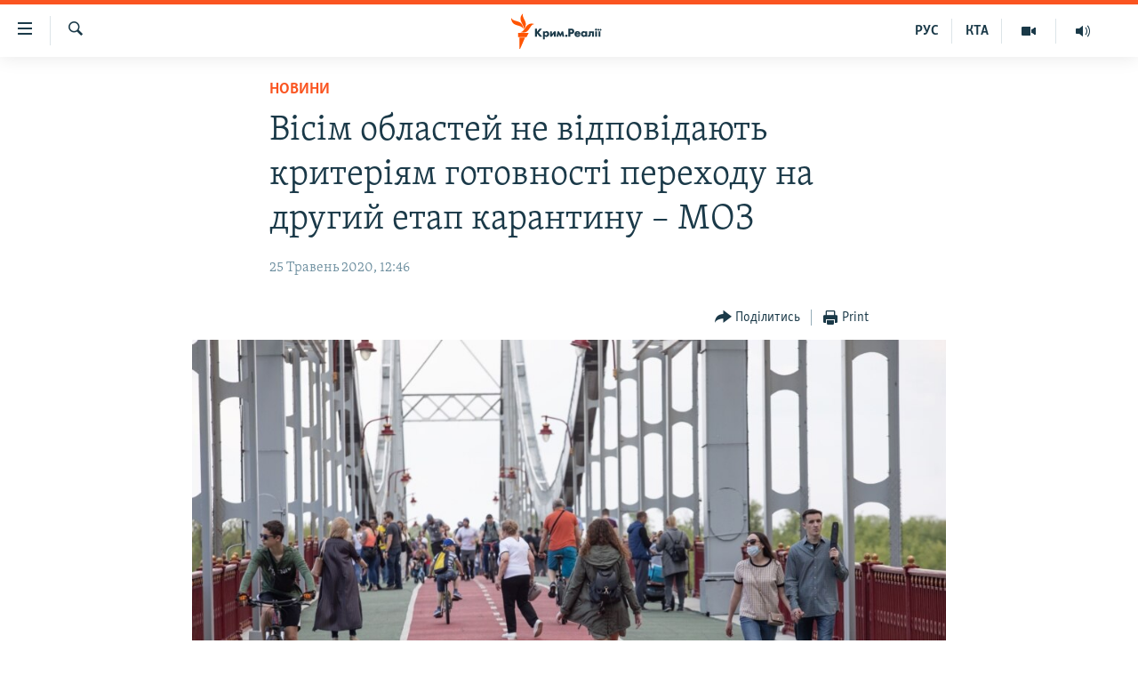

--- FILE ---
content_type: text/html; charset=utf-8
request_url: https://e.infogram.com/caeeb192-8965-40eb-91b2-a2abde2b44ae?parent_url=https%3A%2F%2Fua.krymr.com%2Fa%2Fnews-karantyn-koronavirus-ukraine%2F30632879.html&src=embed
body_size: 15196
content:
<!DOCTYPE HTML>
<html lang="en">
<head>
    <meta charset="utf-8">
    <meta http-equiv="X-UA-Compatible" content="IE=edge, Chrome=1"/>
    <meta http-equiv="x-dns-prefetch-control" content="on">
    <meta name="viewport" content="width=device-width, initial-scale=1" />
    <title>COVID-19 В УКРАЇНІ - Infogram</title>
    <link rel="dns-prefetch" href="https://cdn.jifo.co">
<link rel="preconnect" href="https://cdn.jifo.co" />

    <link rel="preload" href="/api/stylesheets/215" as="style">
    <link rel="preload" as="script" href="https://cdn.jifo.co/js/dist/bundle_vendor-f95bb7bd9b764217df5f-1-webpack.js" crossorigin="anonymous"/>
    <link rel="preload" as="script" href="https://cdn.jifo.co/js/dist/embed_flex_viewer-347db4e9cdf0a1ca9253-1-webpack.js" crossorigin="anonymous"/>
    <link rel="stylesheet"href="https://cdn.jifo.co/css/dist/cebefb1b2b9384b3.css">
    <link rel="icon" href="https://cdn.jifo.co/js/dist/6306bc3983ca5663eccfb7dc5c99eb14.ico" type="image/x-icon">
    <link rel="canonical" href="https://infogram.com/covid-19-v-ukrayini-1hxr4zq3lxmo4yo">
<style>.chart *{line-height:normal}.moveable{margin-bottom:30px!important}.capture-mode .moveable_w:last-child .moveable:last-child,.download-mode .moveable_w:last-child .moveable:last-child,.embed-mode .moveable_w:last-child .moveable:last-child,.web-mode .moveable_w:last-child .moveable:last-child{margin-bottom:0!important}.ig-separator{margin-bottom:0!important;margin-top:-30px;padding-bottom:30px;padding-top:30px}.video{padding-bottom:75%;height:0}.video iframe{border:0;width:100%;height:100%;position:absolute;top:0;left:0}.ig-items{margin:30px;padding-top:0}svg .igc-pie-center-text .igc-pie-center-text-node{font-family:'PT Sans Narrow','Arial Narrow';font-size:24px;fill:#626262;font-weight:400;font-style:normal}svg .igc-wc-node{cursor:default}.igc-treemap-node-text-name{font-family:Roboto,sans-serif;font-weight:400}.igc-treemap-node-text-value{font-family:Roboto,sans-serif}svg .igc-pie-center-text .igc-pie-center-text-node{font-family:Roboto Medium,sans-serif;font-weight:400;fill:#464646;font-size:19px}.igc-sheet{margin-bottom:15px}.igc-sheets{margin-bottom:15px}.igc-sheets .igc-sheet .igc-sheet-label,.igc-sheets .igc-sheet.active .igc-sheet-label,.igc-sheets .igc-sheet:hover .igc-sheet-label{color:#464646;margin-left:5px;font:400 13px Roboto Medium,sans-serif}.igc-sheets .igc-sheet.active .igc-sheet-label,.igc-sheets .igc-sheet:hover .igc-sheet-label{color:rgba(70,70,70,.7)}.igc-sheets .igc-sheet .igc-sheet-ico,.igc-sheets .igc-sheet:hover .igc-sheet-ico{background:rgba(167,167,167,.3);border-color:#464646;transition:.2s}.igc-sheets .igc-sheet:hover .igc-sheet-ico{background:#a7a7a7}.igc-sheets .igc-sheet.active .igc-sheet-ico{background:#464646}.igc-sheets .igc-sheet.active .igc-sheet-ico::after,.igc-sheets .igc-sheet:hover .igc-sheet-ico::after{height:6px;width:6px;left:6px;top:6px;background:#fff}.igc-textual-figure{font:400 29px Roboto Medium,sans-serif}.igc-textual-fact{color:#464646;line-height:18px;font:400 15px Roboto Medium,sans-serif}.igc-textual-figure .innertext{line-height:30px}.igc-textual-fact .innertext{line-height:19px}.igc-textual-icon{padding-right:30px;padding-top:7px}.igc-table .igc-table-cell{font:400 13px Roboto Medium,sans-serif}.igc-table .igc-table-header{font:400 13px Roboto Medium,sans-serif;padding-left:9px}.ig-container{background:#fff}.headline{font-weight:400;font-size:39px;font-family:Roboto;color:#464646;text-align:left;line-height:40px;border-bottom:5px solid #e8e8e8;padding-bottom:10px}.chart-title{font:400 29px Roboto,sans-serif;color:#464646;text-align:left;line-height:35px}.bodytext{font:400 normal 15px Roboto Medium,sans-serif;text-align:left;text-align:justify;color:#464646;line-height:25px}.quote{font:400 29px Roboto,sans-serif;color:#464646;line-height:35px;text-align:left;background:url(https://cdn.jifo.co/i/templates/215/quote.svg) left top no-repeat;background-size:50px;padding-left:80px;min-height:40px}.shrink .quote{padding-top:50px;padding-left:0}.quotetitle{font:400 italic 15px Roboto Medium,sans-serif;color:#464646;margin-top:5px;line-height:25px}.tt_tooltip{color:#fff;font:400 normal 13px Roboto Medium,sans-serif}.igc-legend-entry{margin-top:15px}.igc-legend{padding-top:10px;padding-bottom:0}.footer-bottom{padding-top:15px;overflow:hidden;padding-bottom:15px}.ig-logo{margin-top:0}.ig-separator-line{background:rgba(70,70,70,.5)}.heatmap-legend{background:rgba(255,255,255,.7)}.heatmap-label,.heatmap-legend-item{color:#464646;font-size:13px;font-weight:400;font-family:Roboto,sans-serif}.igc-graph-pie-piece{stroke:rgb(255,255,255)}.tt_tooltip .tt_value{font-weight:400}.tt_tooltip .tt_body{background:#333}.tt_tooltip .tt_left{border-right:8px solid #333}.tt_tooltip .tt_right{border-left:8px solid #333}.igc-tabs .igc-tab-active{background:#fff}.igc-tabs .igc-tab .igc-tab-content,.igc-tabs .igc-tab.icon-down:after{font-family:Roboto Medium,sans-serif;color:#464646;font-weight:400}.igc-tab-switcher,.igc-tabs .igc-tab{color:#464646}.igc-tabs.igc-tabs-dropdown .igc-tab-name{font-family:Roboto,sans-serif;color:#464646}.captiontext{font-family:Roboto Medium,sans-serif;color:#464646;font-weight:400}.captiontext .innertext{line-height:1.5}.igc-table-search{color:#666;font-size:13px;font-weight:400;font-family:Roboto Medium,sans-serif}#footer{margin-left:30px;margin-right:30px}.bodytext .innertext a,.bodytext .innertext a:visited{color:#00e}</style>


    
    <script async src="https://s.infogram.com/t.js?v3" data-report-open data-infogram-track-id="1hxr4zq3lxmo4yo" data-tag="embed"
            data-track-url="https://s.infogram.com/t2"></script>
    

    <style>
        

        @keyframes infogram-loader {
            100% {
                transform: rotate(360deg);
                -webkit-transform: rotate(360deg);
                -moz-transform: rotate(360deg);
            }
        }
        #embed-loader {
            min-width: 120px;
            min-height: 120px;
        }
        #embed-loader i {
            display: block;
            width: 40px;
            height: 40px;
            margin: 40px auto;
            padding: 0;
            border: 5px solid;
            border-top-color: transparent;
            border-left-color: transparent;
            border-radius: 50%;
            color: #A6A6A6;
            animation: infogram-loader 0.9s linear infinite;
            -webkit-animation: infogram-loader 0.9s linear infinite;
            -moz-animation: infogram-loader 0.9s linear infinite;
        }
    </style>
</head>

<body data-window-graphicID="4711212a-6bfa-4f87-8c1a-346d3b9edad6" data-window-stylesheet="215"
      data-window-__viewMode="embed" data-fonts="" data-fullscreen="off" data-aside="on"
      data-user-status="anonymous" data-password-protected="false"
      data-user-id="false" >
<div id="dialog-container"></div>
<div id="tooltip-container"></div>
<div id="middle">
    <div id="embed-loader"><i></i></div>
</div>

<script>window.infographicData={"id":153115351,"type":1,"block_id":"4711212a-6bfa-4f87-8c1a-346d3b9edad6","theme_id":215,"user_id":2741986,"team_user_id":null,"path":"caeeb192-8965-40eb-91b2-a2abde2b44ae","title":"COVID-19 В УКРАЇНІ","description":"","tags":"","public":true,"publicAccess":false,"private_link_enabled":0,"thumb":"https:\u002F\u002Finfogram-thumbs-200.s3-eu-west-1.amazonaws.com\u002F4711212a-6bfa-4f87-8c1a-346d3b9edad6.jpg","previewImageUrl":"https:\u002F\u002Finfogram.io\u002Fp\u002F66a6baf972860d60e7f2de817d338c1e.png","width":550,"copyright":"","properties":{"tabs":true,"zeropaddingembed":true,"flexTemplateId":"ac3efb36-1ee5-447d-aa88-abb6c5c56d43","type":"infographic_freeLayout","footerSettings":{"customLinkOption":"text","hasCustomLink":false},"publishType":0,"transparent":false,"rtl":false,"language":"en","export_settings":{"showGrid":true,"showValues":true},"whitelabel":false,"noTracking":false,"decimal_separator":".","grouping_symbol":"none","embed_button":"enabled","title_link":"infogram","custom_logo":"infogram","custom_link_url":"","logoName":"Infogram logo","showChartsOnScroll":true},"elements":{"content":{"allowFullscreen":true,"allowToShare":true,"assets":{},"content":{"blockOrder":["ecb6c8f2-75e1-4a0f-aae4-87ebb7d0958b"],"blocks":{"ecb6c8f2-75e1-4a0f-aae4-87ebb7d0958b":{"design":{"header":{"text":""},"hideFooter":false},"entities":["6a30a9c0-c1b5-46bc-aa70-5a26402c5363","609259fd-374c-4c75-84bd-0655c4c9a557","63a9241d-19e5-4192-bcf6-7da9a5612630","5a37618a-eed6-4dcf-b524-beec418e7fea","7c843b8e-4fef-478c-92b9-0faafeac2ebe","42eb3de4-f1c2-4365-b981-312b7eae4e40","0011a27c-0cba-4952-92a0-a4cfdb38d3be","94788a9a-343e-4759-9004-52c17c05f5b1","ba9004ef-9659-4a60-b455-08393f516f78","186076cd-95af-49ce-b9b4-3e5472318e8b"]}},"entities":{"0011a27c-0cba-4952-92a0-a4cfdb38d3be":{"filters":{},"height":36,"left":187,"lockAspectRatio":false,"locked":false,"maxHeight":10000,"maxWidth":10000,"minHeight":1,"minWidth":1,"props":{"autoExpandWidth":0,"content":{"blocks":[{"data":{"ig:color":"{{foregroundColor}}","ig:fontFamily":"igbr-Skolar Sans PE Regular","ig:fontSize":"24px","ig:letterSpacing":"{{letterSpacing|0px}}","ig:lineHeight":"{{lineHeight}}"},"depth":0,"entityRanges":[],"inlineStyleRanges":[{"length":28,"offset":0,"style":"ig:lineHeight:{{lineHeight}}"},{"length":28,"offset":0,"style":"ig:color:{{foregroundColor}}"},{"length":28,"offset":0,"style":"ig:letterSpacing:{{letterSpacing|0px}}"},{"length":28,"offset":0,"style":"ig:fontSize:24px"},{"length":28,"offset":0,"style":"ig:fontFamily:igbr-Skolar Sans PE Regular"}],"key":"8ab54","text":"Дані станом на 15 лютого2022","type":"unstyled"}],"entityMap":{}},"contentHTML":"\u003Cdiv class=\"DraftEditor-root\"\u003E\u003Cdiv class=\"DraftEditor-editorContainer\"\u003E\u003Cdiv class=\"public-DraftEditor-content\" contenteditable=\"false\" spellcheck=\"false\" style=\"outline:none;user-select:text;-webkit-user-select:text;white-space:pre-wrap;word-wrap:break-word\"\u003E\u003Cdiv data-contents=\"true\"\u003E\u003Cdiv class=\"\" data-block=\"true\" data-editor=\"ig_static\" data-offset-key=\"8ab54-0-0\"\u003E\u003Cdiv data-offset-key=\"8ab54-0-0\" class=\"public-DraftStyleDefault-block public-DraftStyleDefault-ltr\"\u003E\u003Cspan data-offset-key=\"8ab54-0-0\" style=\"line-height:36px;color:#464646;letter-spacing:0px;font-size:24px;font-family:&#x27;igbr-Skolar Sans PE Regular&#x27;\"\u003E\u003Cspan data-text=\"true\"\u003EДані станом на 15 лютого2022\u003C\u002Fspan\u003E\u003C\u002Fspan\u003E\u003C\u002Fdiv\u003E\u003C\u002Fdiv\u003E\u003C\u002Fdiv\u003E\u003C\u002Fdiv\u003E\u003C\u002Fdiv\u003E\u003C\u002Fdiv\u003E","customSizing":true,"opacity":1,"overflow":true,"resetFontKerning":true,"scaleHeight":36,"scaleWidth":312.7801751762444,"scaleX":1.0101642245193032,"scaleY":1,"template":"caption","verticalAlign":"top"},"top":60,"transform":{"flipHorizontal":false,"flipVertical":false,"rotate":0},"type":"TEXT","width":320,"hidden":false},"186076cd-95af-49ce-b9b4-3e5472318e8b":{"filters":{},"height":459,"left":9,"lockAspectRatio":false,"locked":false,"maxHeight":10000,"maxWidth":10000,"minHeight":1,"minWidth":1,"props":{"chartData":{"accessibility":{"description":"","enabled":true,"label":"Chart"},"chart_type_nr":9,"colors":[],"custom":{"autoZoom":false,"clusterSize":40,"coldColor":"#F6D3D6","decimalSeparator":".","groupingSymbol":"none","heatmap":true,"hotColor":"#D12430","isCustomMap":false,"map":"infogram\u002Fukraine-official","osm":false,"path":"circlePath","pointSizemax":30,"pointSizemin":5,"showLegend":false,"showLegendValues":false,"title":"Ukraine"},"data":[[["Avtonomna Respublika Krym",null,null,"45.3254 34.3659","Avtonomna Respublika Krym"],["Cherkaska","153 885","(2 877 померло, 135 625 одужало)","49.2603 31.3658","Черкаська область"],["Chernihivska","119 253","(2 682  померло, 100 890 одужало)","51.356 31.521","Чернігівська область"],["Chernivetska","147 608","(3 240 померло, 120 733 одужало)","48.2692 25.9845","Чернівецька область"],["Dnipropetrovska","284 714","(9 289 померло, 241 314 nодужало)","47.9012 34.2656","Дніпропетровська область"],["Donetska","203 090","(5 463 померло, 173 919 одужало)","48.0452 37.666","Донецька область"],["Ivano-Frankivska","177 904","(3 407 померло, 143 187 одужало)","48.6917 24.6149","Івано-Франківська область"],["Kharkivska","293 771","(6 743  померло, 247 227 одужало)","49.4795 36.4612","Харківська область"],["Khersonska","100 167","(2 833  померло, 79 513 одужало)","46.6501 33.4362","Херсонська область"],["Khmelnytska","192 131","(3 608 померло, 157 972 одужало)","49.5019 26.9332","Хмельницька область"],["Kirovohradska","41 282","(1 703 померло, 33 413 одужало)","48.4681 32.079","Кіровоградська область"],["Kyiv","411 576","(8 770 померло, 350 397 одужало)","50.4216 30.5337","Київ"],["Kyivska","216 161","(4 912 померло, 190 429 одужало)","50.9125 29.8511","Київська область"],["Luhanska","74 678","(2 333 померло, 60 637 одужало)","48.9372 38.973","Луганська область"],["Lvivska","295 051","(6 437 померло, 226 009 одужало)","49.7135 23.9092","Львівська область"],["Mykolaivska","135 956","(3 455 померло, 117 885 одужало)","47.4112 32.6385","Миколаївська область"],["Odeska","308 595","(5 810 померло, 236 071 одужало)","47.094 30.0799","Одеська область"],["Poltavska","168 078","(4 084 померло, 146 276 одужало)","49.7329 33.7735","Полтавська область"],["Rivnenska","165 353","(2 482 померло, 142 335 одужало)","51.4497 26.5001","Рівненська область"],["Sevastopol","",null,"44.5858 33.6259","Sevastopol"],["Sumska","174 474","(3 120 померло, 143 845 одужало)","50.6706 34.6299","Сумська область"],["Ternopilska","141 911","(2 345 померло, 114 876 одужало)","49.4003 25.6476","Тернопільська область"],["Vinnytska","145 319","(3 458 померло, 119 637 одужало)","48.9057 28.6892","Вінницька область"],["Volynska","124 838","(2 342 померло, 107 704 одужало)","51.1805 24.852","Волинська область"],["Zakarpatska","109 000","(2 657 померло, 89 497 одужало)","48.4913 22.7271","Закарпатська область"],["Zaporizka","204 152","(5 738 померло, 180 807 одужало)","47.2661 35.6914","Запорізька область"],["Zhytomyrskа","183 470","(3 433  померло, 147 220 одужало)","50.6299 28.4707","Житомирська область"]]],"defaultColors":["#8ec3a7","#dc5356","#f0cb69","#5fb7e5","#ab91c5","#6d53dc","#fd6a37","#e54d24"],"defaultColorsHeatmap":["#f9f9f9","#8ec3a7"],"modifier":2,"sheetnames":["Ukraine"],"sheets_settings":[]},"opacity":1},"top":201,"transform":{"flipHorizontal":false,"flipVertical":false,"rotate":0},"type":"CHART","width":675,"hidden":false},"42eb3de4-f1c2-4365-b981-312b7eae4e40":{"filters":{},"height":63,"left":153,"lockAspectRatio":false,"locked":false,"maxHeight":10000,"maxWidth":10000,"minHeight":1,"minWidth":1,"props":{"autoExpandWidth":0,"content":{"blocks":[{"data":{"BOLD":true,"align":"{{textAlign|ALIGN_LEFT}}","ig:color":"{{foregroundColor}}","ig:fontFamily":"igbr-Skolar Sans PE Bold","ig:fontSize":"42px","ig:fontWeight":"700","ig:letterSpacing":"{{letterSpacing|0px}}","ig:lineHeight":"{{lineHeight}}"},"depth":0,"entityRanges":[],"inlineStyleRanges":[{"length":18,"offset":0,"style":"ig:lineHeight:{{lineHeight}}"},{"length":18,"offset":0,"style":"ig:color:{{foregroundColor}}"},{"length":18,"offset":0,"style":"ig:letterSpacing:{{letterSpacing|0px}}"},{"length":18,"offset":0,"style":"BOLD"},{"length":18,"offset":0,"style":"ig:fontSize:42px"},{"length":18,"offset":0,"style":"ig:fontFamily:igbr-Skolar Sans PE Bold"},{"length":18,"offset":0,"style":"ig:fontWeight:700"}],"key":"fggvb","text":"COVID-19 В УКРАЇНІ","type":"header-one"}],"entityMap":{}},"contentHTML":"\u003Cdiv class=\"DraftEditor-root\"\u003E\u003Cdiv class=\"DraftEditor-editorContainer\"\u003E\u003Cdiv class=\"public-DraftEditor-content\" contenteditable=\"false\" spellcheck=\"false\" style=\"outline:none;user-select:text;-webkit-user-select:text;white-space:pre-wrap;word-wrap:break-word\"\u003E\u003Cdiv data-contents=\"true\"\u003E\u003Ch1 class=\"__ig-alignLeft\" data-block=\"true\" data-editor=\"ig_static\" data-offset-key=\"fggvb-0-0\"\u003E\u003Cdiv data-offset-key=\"fggvb-0-0\" class=\"public-DraftStyleDefault-block public-DraftStyleDefault-ltr\"\u003E\u003Cspan data-offset-key=\"fggvb-0-0\" style=\"font-weight:700;line-height:63px;color:#464646;letter-spacing:0px;font-size:42px;font-family:&#x27;igbr-Skolar Sans PE Bold&#x27;\"\u003E\u003Cspan data-text=\"true\"\u003ECOVID-19 В УКРАЇНІ\u003C\u002Fspan\u003E\u003C\u002Fspan\u003E\u003C\u002Fdiv\u003E\u003C\u002Fh1\u003E\u003C\u002Fdiv\u003E\u003C\u002Fdiv\u003E\u003C\u002Fdiv\u003E\u003C\u002Fdiv\u003E","customSizing":true,"opacity":1,"overflow":true,"resetFontKerning":true,"scaleHeight":63,"scaleWidth":390,"scaleX":1,"scaleY":1,"template":"h1","verticalAlign":"top"},"top":8,"transform":{"flipHorizontal":false,"flipVertical":false,"rotate":0},"type":"TEXT","width":394,"hidden":false},"5a37618a-eed6-4dcf-b524-beec418e7fea":{"filters":{},"groupKey":"","height":76,"left":252,"lockAspectRatio":false,"locked":false,"maxHeight":10000,"maxWidth":10000,"minHeight":1,"minWidth":1,"props":{"autoExpandWidth":0,"content":{"blocks":[{"data":{"align":"ALIGN_CENTER","ig:color":"{{colors.#4C4C4C}}","ig:fontFamily":"igbr-Skolar Sans PE Bold","ig:fontSize":"20px","ig:fontWeight":"700","ig:letterSpacing":"{{letterSpacing|0px}}","ig:lineHeight":"1.2833333333333332"},"depth":0,"entityRanges":[],"inlineStyleRanges":[{"length":7,"offset":0,"style":"ig:lineHeight:1.2833333333333332"},{"length":7,"offset":0,"style":"ig:color:{{colors.#4C4C4C}}"},{"length":7,"offset":0,"style":"ig:fontSize:20px"},{"length":7,"offset":0,"style":"ig:fontFamily:igbr-Skolar Sans PE Bold"},{"length":7,"offset":0,"style":"ig:fontWeight:700"}],"key":"4cp48","text":"Померло","type":"unstyled"},{"data":{"BOLD":true,"align":"ALIGN_CENTER","ig:color":"{{colors.#4C4C4C}}","ig:fontFamily":"igbr-. ","ig:fontSize":"40px","ig:letterSpacing":"{{letterSpacing|0px}}","ig:lineHeight":"1.2833333333333332"},"depth":0,"entityRanges":[],"inlineStyleRanges":[{"length":7,"offset":0,"style":"ig:lineHeight:1.2833333333333332"},{"length":7,"offset":0,"style":"ig:fontSize:40px"},{"length":7,"offset":0,"style":"BOLD"},{"length":7,"offset":0,"style":"ig:color:{{colors.#4C4C4C}}"},{"length":7,"offset":0,"style":"ig:fontFamily:igbr-. "}],"key":"1g7un","text":"103 255","type":"unstyled"}],"entityMap":{}},"contentHTML":"\u003Cdiv class=\"DraftEditor-root\"\u003E\u003Cdiv class=\"DraftEditor-editorContainer\"\u003E\u003Cdiv class=\"public-DraftEditor-content\" contenteditable=\"false\" spellcheck=\"false\" style=\"outline:none;user-select:text;-webkit-user-select:text;white-space:pre-wrap;word-wrap:break-word\"\u003E\u003Cdiv data-contents=\"true\"\u003E\u003Cdiv class=\"__ig-alignCenter\" data-block=\"true\" data-editor=\"ig_static\" data-offset-key=\"4cp48-0-0\"\u003E\u003Cdiv data-offset-key=\"4cp48-0-0\" class=\"public-DraftStyleDefault-block public-DraftStyleDefault-ltr\"\u003E\u003Cspan data-offset-key=\"4cp48-0-0\" style=\"line-height:25px;color:#4C4C4C;font-size:20px;font-family:&#x27;igbr-Skolar Sans PE Bold&#x27;;font-weight:700\"\u003E\u003Cspan data-text=\"true\"\u003EПомерло\u003C\u002Fspan\u003E\u003C\u002Fspan\u003E\u003C\u002Fdiv\u003E\u003C\u002Fdiv\u003E\u003Cdiv class=\"__ig-alignCenter\" data-block=\"true\" data-editor=\"ig_static\" data-offset-key=\"1g7un-0-0\"\u003E\u003Cdiv data-offset-key=\"1g7un-0-0\" class=\"public-DraftStyleDefault-block public-DraftStyleDefault-ltr\"\u003E\u003Cspan data-offset-key=\"1g7un-0-0\" style=\"font-weight:bold;line-height:51px;font-size:40px;color:#4C4C4C;font-family:&#x27;igbr-. &#x27;\"\u003E\u003Cspan data-text=\"true\"\u003E103 255\u003C\u002Fspan\u003E\u003C\u002Fspan\u003E\u003C\u002Fdiv\u003E\u003C\u002Fdiv\u003E\u003C\u002Fdiv\u003E\u003C\u002Fdiv\u003E\u003C\u002Fdiv\u003E\u003C\u002Fdiv\u003E","customSizing":true,"opacity":1,"overflow":true,"resetFontKerning":true,"scaleHeight":76,"scaleWidth":192.5500030517578,"scaleX":1.0073529411764706,"scaleY":1,"template":"body","verticalAlign":"top"},"top":111,"transform":{"flipHorizontal":false,"flipVertical":false,"rotate":0},"type":"TEXT","width":197.9952236624325,"hidden":false},"609259fd-374c-4c75-84bd-0655c4c9a557":{"filters":{},"groupKey":"","height":50,"left":9,"lockAspectRatio":false,"locked":false,"maxHeight":10000,"maxWidth":10000,"minHeight":50,"minWidth":50,"props":{"chartData":{"accessibility":{"description":"","enabled":true,"label":"Chart"},"chart_type_nr":19,"colors":["#8ec3a7","#333","#333","#eee","#fff","{{colors.#E5E5E5}}","{{colors.#E5E5E5}}","#333","#eee"],"custom":{"A1cell":true,"decimalSeparator":".","defaultPath":"circlePath","dynamicWidth":true,"firstRowTextAlign":"center","groupingSymbol":"none","labels":{"graph":{"item":{"value":{"color":"","font-size":"14px","font-style":"","font-weight":""}}},"sheetSwitch":{"tab":{"font-size":"14px","font-style":"","font-weight":""}}},"searchFirstRow":true,"sort":false,"styleName":false,"textAlign":"center","textColor":"{{colors.#E5E5E5}}","verticalHeader":false,"hasAlternateColors":true},"data":[[["Виявлено","Загинуло","Одужало"]]],"defaultColors":["#333","#eee","#333","#eee","#333","#fff","#333","#eee","#8ec3a7"],"defaultColorsHeatmap":[],"modifier":0,"sheetnames":["Sheet 1"],"sheets_settings":[]},"opacity":1},"top":109,"transform":{"flipHorizontal":false,"flipVertical":false,"rotate":0},"type":"CHART","width":683,"hidden":false},"63a9241d-19e5-4192-bcf6-7da9a5612630":{"filters":{},"groupKey":"","height":108.12,"left":25,"lockAspectRatio":false,"locked":false,"maxHeight":10000,"maxWidth":10000,"minHeight":1,"minWidth":1,"props":{"autoExpandWidth":0,"content":{"blocks":[{"data":{"align":"ALIGN_CENTER","ig:color":"{{colors.#4C4C4C}}","ig:fontFamily":"igbr-Skolar Sans PE Bold","ig:fontSize":"19.607843137254903px","ig:fontWeight":"700","ig:letterSpacing":"{{letterSpacing|0px}}","ig:lineHeight":"1.2833333333333332"},"depth":0,"entityRanges":[],"inlineStyleRanges":[{"length":8,"offset":0,"style":"ig:lineHeight:1.2833333333333332"},{"length":8,"offset":0,"style":"ig:color:{{colors.#4C4C4C}}"},{"length":8,"offset":0,"style":"ig:fontSize:19.607843137254903px"},{"length":8,"offset":0,"style":"ig:fontWeight:700"},{"length":8,"offset":0,"style":"ig:fontFamily:igbr-Skolar Sans PE Bold"}],"key":"4cp48","text":"Виявлено","type":"unstyled"},{"data":{"BOLD":true,"align":"ALIGN_CENTER","ig:color":"{{foregroundColor}}","ig:fontFamily":"igbr-. ","ig:fontSize":"40px","ig:letterSpacing":"{{letterSpacing|0px}}","ig:lineHeight":"1.2833333333333332"},"depth":0,"entityRanges":[],"inlineStyleRanges":[{"length":9,"offset":0,"style":"ig:color:{{foregroundColor}}"},{"length":9,"offset":0,"style":"ig:letterSpacing:{{letterSpacing|0px}}"},{"length":9,"offset":0,"style":"ig:lineHeight:1.2833333333333332"},{"length":9,"offset":0,"style":"BOLD"},{"length":9,"offset":0,"style":"ig:fontSize:40px"},{"length":9,"offset":0,"style":"ig:fontFamily:igbr-. "}],"key":"5f3mf","text":"4 572 417","type":"unstyled"},{"data":{"BOLD":true,"align":"ALIGN_CENTER","ig:color":"{{foregroundColor}}","ig:fontFamily":"igbr-. ","ig:fontSize":"23.690371671056482px","ig:fontWeight":"undefined","ig:letterSpacing":"{{letterSpacing|0px}}","ig:lineHeight":"1.2833333333333332"},"depth":0,"entityRanges":[],"inlineStyleRanges":[{"length":7,"offset":0,"style":"ig:color:{{foregroundColor}}"},{"length":7,"offset":0,"style":"ig:letterSpacing:{{letterSpacing|0px}}"},{"length":7,"offset":0,"style":"ig:lineHeight:1.2833333333333332"},{"length":7,"offset":0,"style":"ig:fontSize:23.690371671056482px"},{"length":7,"offset":0,"style":"ig:fontWeight:undefined"},{"length":7,"offset":0,"style":"ig:fontFamily:igbr-. "}],"key":"fdf7p","text":"+29 724","type":"unstyled"}],"entityMap":{}},"contentHTML":"\u003Cdiv class=\"DraftEditor-root\"\u003E\u003Cdiv class=\"DraftEditor-editorContainer\"\u003E\u003Cdiv class=\"public-DraftEditor-content\" contenteditable=\"false\" spellcheck=\"false\" style=\"outline:none;user-select:text;-webkit-user-select:text;white-space:pre-wrap;word-wrap:break-word\"\u003E\u003Cdiv data-contents=\"true\"\u003E\u003Cdiv class=\"__ig-alignCenter\" data-block=\"true\" data-editor=\"ig_static\" data-offset-key=\"4cp48-0-0\"\u003E\u003Cdiv data-offset-key=\"4cp48-0-0\" class=\"public-DraftStyleDefault-block public-DraftStyleDefault-ltr\"\u003E\u003Cspan data-offset-key=\"4cp48-0-0\" style=\"line-height:25px;color:#4C4C4C;font-size:19.607843137254903px;font-weight:700;font-family:&#x27;igbr-Skolar Sans PE Bold&#x27;\"\u003E\u003Cspan data-text=\"true\"\u003EВиявлено\u003C\u002Fspan\u003E\u003C\u002Fspan\u003E\u003C\u002Fdiv\u003E\u003C\u002Fdiv\u003E\u003Cdiv class=\"__ig-alignCenter\" data-block=\"true\" data-editor=\"ig_static\" data-offset-key=\"5f3mf-0-0\"\u003E\u003Cdiv data-offset-key=\"5f3mf-0-0\" class=\"public-DraftStyleDefault-block public-DraftStyleDefault-ltr\"\u003E\u003Cspan data-offset-key=\"5f3mf-0-0\" style=\"font-weight:bold;color:#464646;letter-spacing:0px;line-height:51px;font-size:40px;font-family:&#x27;igbr-. &#x27;\"\u003E\u003Cspan data-text=\"true\"\u003E4 572 417\u003C\u002Fspan\u003E\u003C\u002Fspan\u003E\u003C\u002Fdiv\u003E\u003C\u002Fdiv\u003E\u003Cdiv class=\"__ig-alignCenter\" data-block=\"true\" data-editor=\"ig_static\" data-offset-key=\"fdf7p-0-0\"\u003E\u003Cdiv data-offset-key=\"fdf7p-0-0\" class=\"public-DraftStyleDefault-block public-DraftStyleDefault-ltr\"\u003E\u003Cspan data-offset-key=\"fdf7p-0-0\" style=\"color:#464646;letter-spacing:0px;line-height:30px;font-size:23.690371671056482px;font-family:&#x27;igbr-. &#x27;\"\u003E\u003Cspan data-text=\"true\"\u003E+29 724\u003C\u002Fspan\u003E\u003C\u002Fspan\u003E\u003C\u002Fdiv\u003E\u003C\u002Fdiv\u003E\u003C\u002Fdiv\u003E\u003C\u002Fdiv\u003E\u003C\u002Fdiv\u003E\u003C\u002Fdiv\u003E","customSizing":true,"opacity":1,"overflow":true,"resetFontKerning":true,"scaleHeight":106,"scaleWidth":179.4375,"scaleX":1.0357439302759908,"scaleY":1.02,"template":"body","verticalAlign":"top"},"top":109,"transform":{"flipHorizontal":false,"flipVertical":false,"rotate":0},"type":"TEXT","width":189.99427721000205,"hidden":false},"6a30a9c0-c1b5-46bc-aa70-5a26402c5363":{"filters":{},"height":850,"left":9,"lockAspectRatio":false,"locked":false,"maxHeight":10000,"maxWidth":10000,"minHeight":50,"minWidth":50,"props":{"chartData":{"accessibility":{"description":"","enabled":true,"label":"Chart"},"chart_type_nr":19,"colors":[],"custom":{"A1cell":true,"decimalSeparator":".","defaultPath":"circlePath","dynamicWidth":true,"groupingSymbol":"none","labels":{"graph":{"item":{"value":{"font-family":"'igbr-. '","font-size":"17px"}}},"sheetSwitch":{"tab":{"font-family":"'igbr-. '","font-size":"17px"}}},"searchFirstRow":true,"sort":false,"styleName":false,"verticalHeader":false,"hasAlternateColors":true},"data":[[[null,{"font-weight":"700","null":null,"value":"Виявлено"},{"font-weight":"700","value":"Померло"},{"font-weight":"700","value":"Одужало"}],["Вінницька область","145 319","3 458","119 637"],["Волинська область","124 838","2 342","107 704"],["Дніпропетровська область","284 714","9 289","241 314"],["Донецька область","203 090","5 463","173 919"],["Житомирська область","183 470","3 467","151 432"],["Закарпатська область","109 000","2 657","89 497"],["Запорізька область","204 152","5 738","180 807"],["Івано-Франківська область","177 904","3 407","143 187"],["м. Київ","411 576","8 770","350 397"],["Київська область","216 161","4 912","190 429"],["Кіровоградська область","41 282","1 703","33 413"],["Луганська область","74 678","2 333","60 637"],["Львівська область","295 051","6 437","226 009"],["Миколаївська область","135 956","3 455","117 885"],["Одеська область","308 595","5 810","236 071"],["Полтавська область","168 078","4 084","146 276"],["Рівненська область","165 353","2 482","142 335"],["Сумська область","174 474","3 120","143 845"],["Тернопільська область","141 911","2 345","114 876"],["Харківська область","293 771","6 743","247 227"],["Херсонська область","100 167","2 833","79 513"],["Хмельницька область","192 131","3 608","157 972"],["Черкаська область","153 885","2 877","135 625"],["Чернівецька область","147 608","3 240","120 733"],["Чернігівська область","119 253","2 682","100 890"]]],"defaultColors":["#333","#eee","#333","#eee","#333","#fff","#333","#eee","#8ec3a7"],"defaultColorsHeatmap":[],"modifier":0,"sheetnames":["Sheet 1"],"sheets_settings":[]},"opacity":1},"top":670,"transform":{"flipHorizontal":false,"flipVertical":false,"rotate":0},"type":"CHART","width":684,"hidden":false},"7c843b8e-4fef-478c-92b9-0faafeac2ebe":{"filters":{},"groupKey":"","height":76,"left":483,"lockAspectRatio":false,"locked":false,"maxHeight":10000,"maxWidth":10000,"minHeight":1,"minWidth":1,"props":{"autoExpandWidth":0,"content":{"blocks":[{"data":{"align":"ALIGN_CENTER","ig:color":"{{colors.#4C4C4C}}","ig:fontFamily":"igbr-Skolar Sans PE Bold","ig:fontSize":"20px","ig:fontWeight":"700","ig:letterSpacing":"{{letterSpacing|0px}}","ig:lineHeight":"1.2833333333333332"},"depth":0,"entityRanges":[],"inlineStyleRanges":[{"length":7,"offset":0,"style":"ig:lineHeight:1.2833333333333332"},{"length":7,"offset":0,"style":"ig:color:{{colors.#4C4C4C}}"},{"length":7,"offset":0,"style":"ig:fontSize:20px"},{"length":7,"offset":0,"style":"ig:fontWeight:700"},{"length":7,"offset":0,"style":"ig:fontFamily:igbr-Skolar Sans PE Bold"}],"key":"4cp48","text":"Одужало","type":"unstyled"},{"data":{"BOLD":true,"align":"ALIGN_CENTER","ig:color":"{{foregroundColor}}","ig:fontFamily":"igbr-. ","ig:fontSize":"40px","ig:letterSpacing":"{{letterSpacing|0px}}","ig:lineHeight":"1.2833333333333332"},"depth":0,"entityRanges":[],"inlineStyleRanges":[{"length":9,"offset":0,"style":"ig:color:{{foregroundColor}}"},{"length":9,"offset":0,"style":"ig:letterSpacing:{{letterSpacing|0px}}"},{"length":9,"offset":0,"style":"ig:lineHeight:1.2833333333333332"},{"length":9,"offset":0,"style":"BOLD"},{"length":9,"offset":0,"style":"ig:fontSize:40px"},{"length":9,"offset":0,"style":"ig:fontFamily:igbr-. "}],"key":"5f3mf","text":"3 811 630","type":"unstyled"}],"entityMap":{}},"contentHTML":"\u003Cdiv class=\"DraftEditor-root\"\u003E\u003Cdiv class=\"DraftEditor-editorContainer\"\u003E\u003Cdiv class=\"public-DraftEditor-content\" contenteditable=\"false\" spellcheck=\"false\" style=\"outline:none;user-select:text;-webkit-user-select:text;white-space:pre-wrap;word-wrap:break-word\"\u003E\u003Cdiv data-contents=\"true\"\u003E\u003Cdiv class=\"__ig-alignCenter\" data-block=\"true\" data-editor=\"ig_static\" data-offset-key=\"4cp48-0-0\"\u003E\u003Cdiv data-offset-key=\"4cp48-0-0\" class=\"public-DraftStyleDefault-block public-DraftStyleDefault-ltr\"\u003E\u003Cspan data-offset-key=\"4cp48-0-0\" style=\"line-height:25px;color:#4C4C4C;font-size:20px;font-weight:700;font-family:&#x27;igbr-Skolar Sans PE Bold&#x27;\"\u003E\u003Cspan data-text=\"true\"\u003EОдужало\u003C\u002Fspan\u003E\u003C\u002Fspan\u003E\u003C\u002Fdiv\u003E\u003C\u002Fdiv\u003E\u003Cdiv class=\"__ig-alignCenter\" data-block=\"true\" data-editor=\"ig_static\" data-offset-key=\"5f3mf-0-0\"\u003E\u003Cdiv data-offset-key=\"5f3mf-0-0\" class=\"public-DraftStyleDefault-block public-DraftStyleDefault-ltr\"\u003E\u003Cspan data-offset-key=\"5f3mf-0-0\" style=\"font-weight:bold;color:#464646;letter-spacing:0px;line-height:51px;font-size:40px;font-family:&#x27;igbr-. &#x27;\"\u003E\u003Cspan data-text=\"true\"\u003E3 811 630\u003C\u002Fspan\u003E\u003C\u002Fspan\u003E\u003C\u002Fdiv\u003E\u003C\u002Fdiv\u003E\u003C\u002Fdiv\u003E\u003C\u002Fdiv\u003E\u003C\u002Fdiv\u003E\u003C\u002Fdiv\u003E","customSizing":true,"opacity":1,"overflow":true,"resetFontKerning":true,"scaleHeight":76,"scaleWidth":188,"scaleX":1,"scaleY":1,"template":"body","verticalAlign":"top"},"top":109,"transform":{"flipHorizontal":false,"flipVertical":false,"rotate":0},"type":"TEXT","width":192,"hidden":false},"94788a9a-343e-4759-9004-52c17c05f5b1":{"filters":{},"height":24,"left":25,"lockAspectRatio":false,"locked":false,"maxHeight":10000,"maxWidth":10000,"minHeight":1,"minWidth":1,"props":{"autoExpandWidth":0,"content":{"blocks":[{"data":{"ig:color":"{{foregroundColor}}","ig:fontFamily":"igbr-. ","ig:fontSize":"16px","ig:fontWeight":"700","ig:letterSpacing":"{{letterSpacing|0px}}","ig:lineHeight":"{{lineHeight}}"},"depth":0,"entityRanges":[],"inlineStyleRanges":[{"length":28,"offset":0,"style":"ig:lineHeight:{{lineHeight}}"},{"length":28,"offset":0,"style":"ig:color:{{foregroundColor}}"},{"length":28,"offset":0,"style":"ig:letterSpacing:{{letterSpacing|0px}}"},{"length":28,"offset":0,"style":"ig:fontFamily:igbr-. "},{"length":28,"offset":0,"style":"ig:fontWeight:700"},{"length":28,"offset":0,"style":"ig:fontSize:16px"}],"key":"beo3b","text":"Джерело: covid19.rnbo.gov.ua","type":"unstyled"}],"entityMap":{}},"contentHTML":"\u003Cdiv class=\"DraftEditor-root\"\u003E\u003Cdiv class=\"DraftEditor-editorContainer\"\u003E\u003Cdiv class=\"public-DraftEditor-content\" contenteditable=\"false\" spellcheck=\"false\" style=\"outline:none;user-select:text;-webkit-user-select:text;white-space:pre-wrap;word-wrap:break-word\"\u003E\u003Cdiv data-contents=\"true\"\u003E\u003Cdiv class=\"\" data-block=\"true\" data-editor=\"ig_static\" data-offset-key=\"beo3b-0-0\"\u003E\u003Cdiv data-offset-key=\"beo3b-0-0\" class=\"public-DraftStyleDefault-block public-DraftStyleDefault-ltr\"\u003E\u003Cspan data-offset-key=\"beo3b-0-0\" style=\"line-height:24px;color:#464646;letter-spacing:0px;font-family:&#x27;igbr-. &#x27;;font-weight:700;font-size:16px\"\u003E\u003Cspan data-text=\"true\"\u003EДжерело: covid19.rnbo.gov.ua\u003C\u002Fspan\u003E\u003C\u002Fspan\u003E\u003C\u002Fdiv\u003E\u003C\u002Fdiv\u003E\u003C\u002Fdiv\u003E\u003C\u002Fdiv\u003E\u003C\u002Fdiv\u003E\u003C\u002Fdiv\u003E","customSizing":true,"opacity":1,"overflow":true,"resetFontKerning":true,"scaleHeight":24,"scaleWidth":396,"scaleX":1.0091911764705883,"scaleY":1,"template":"body","verticalAlign":"top"},"top":1547,"transform":{"flipHorizontal":false,"flipVertical":false,"rotate":0},"type":"TEXT","width":406,"hidden":false},"ba9004ef-9659-4a60-b455-08393f516f78":{"filters":{},"height":24,"left":25,"lockAspectRatio":false,"locked":false,"maxHeight":10000,"maxWidth":10000,"minHeight":1,"minWidth":1,"props":{"autoExpandWidth":0,"content":{"blocks":[{"data":{"ig:color":"{{foregroundColor}}","ig:fontFamily":"igbr-. ","ig:fontSize":"16px","ig:fontWeight":"700","ig:letterSpacing":"{{letterSpacing|0px}}","ig:lineHeight":"{{lineHeight}}"},"depth":0,"entityRanges":[],"inlineStyleRanges":[{"length":53,"offset":0,"style":"ig:lineHeight:{{lineHeight}}"},{"length":53,"offset":0,"style":"ig:color:{{foregroundColor}}"},{"length":53,"offset":0,"style":"ig:letterSpacing:{{letterSpacing|0px}}"},{"length":53,"offset":0,"style":"ig:fontFamily:igbr-. "},{"length":53,"offset":0,"style":"ig:fontWeight:700"},{"length":53,"offset":0,"style":"ig:fontSize:16px"}],"key":"beo3b","text":"Дані з окупованих територій Донбасу та Криму відсутні","type":"unstyled"}],"entityMap":{}},"contentHTML":"\u003Cdiv class=\"DraftEditor-root\"\u003E\u003Cdiv class=\"DraftEditor-editorContainer\"\u003E\u003Cdiv class=\"public-DraftEditor-content\" contenteditable=\"false\" spellcheck=\"false\" style=\"outline:none;user-select:text;-webkit-user-select:text;white-space:pre-wrap;word-wrap:break-word\"\u003E\u003Cdiv data-contents=\"true\"\u003E\u003Cdiv class=\"\" data-block=\"true\" data-editor=\"ig_static\" data-offset-key=\"beo3b-0-0\"\u003E\u003Cdiv data-offset-key=\"beo3b-0-0\" class=\"public-DraftStyleDefault-block public-DraftStyleDefault-ltr\"\u003E\u003Cspan data-offset-key=\"beo3b-0-0\" style=\"line-height:24px;color:#464646;letter-spacing:0px;font-family:&#x27;igbr-. &#x27;;font-weight:700;font-size:16px\"\u003E\u003Cspan data-text=\"true\"\u003EДані з окупованих територій Донбасу та Криму відсутні\u003C\u002Fspan\u003E\u003C\u002Fspan\u003E\u003C\u002Fdiv\u003E\u003C\u002Fdiv\u003E\u003C\u002Fdiv\u003E\u003C\u002Fdiv\u003E\u003C\u002Fdiv\u003E\u003C\u002Fdiv\u003E","customSizing":true,"opacity":1,"overflow":true,"resetFontKerning":true,"scaleHeight":24,"scaleWidth":396,"scaleX":1.0091911764705883,"scaleY":1,"template":"body","verticalAlign":"top"},"top":1520,"transform":{"flipHorizontal":false,"flipVertical":false,"rotate":0},"type":"TEXT","width":406,"hidden":false}},"layouts":{}},"customFonts":{},"defaultExportSettings":{},"design":{"colors":["#8ec3a7","#dc5356","#f0cb69","#5fb7e5","#ab91c5","#6d53dc","#fd6a37","#e54d24"],"defaults":{"backgroundColor":"#fff","fontFamily":"Roboto","fontSize":12,"foregroundColor":"#464646","lineHeight":1.5,"textAlign":"ALIGN_LEFT"},"elements":{"IMAGE":{"fillColor":"#8ec3a7"},"SHAPE":{"fillColor":"#8ec3a7","strokeColor":"#8ec3a7"},"TEXT":{"body":{"fontFamily":"Roboto","fontSize":"15px"},"caption":{"fontFamily":"Roboto","fontSize":"13px"},"h1":{"fontFamily":"Roboto","fontSize":"39px","fontWeight":700},"h2":{"fontFamily":"Roboto","fontSize":"29px","fontWeight":700}}},"fontFamilies":{"font1":"Roboto"},"fontSizes":{"extraLarge":64,"large":48,"medium":18,"small":12}},"designDefaults":{"block":{"background":{"color":"{{backgroundColor|#FFFFFF}}","type":"color"}},"entity":{}},"fonts":{"4df26231-e7b6-4aa4-8b13-6e88e3343704":{"family":"igbr-Skolar Sans PE Regular","foundry":null,"source":"branding","url":"https:\u002F\u002Fbranding.jifo.co\u002F67f384b4-b6cc-4428-adc8-80d98eebd4bb_Skolar-Sans-PE-Regular.css"},"bf64ec72-90ef-4caf-ac8b-ea103c247b20":{"family":"igbr-Skolar Sans PE Bold","foundry":null,"source":"branding","url":"https:\u002F\u002Fbranding.jifo.co\u002Fb6455af6-4441-44e8-b2a4-f0a2bd4788f6_Skolar-Sans-PE-Bold.css"},"ec067594-2b97-44f3-a79d-2df13ccc0820":{"family":"igbr-. ","foundry":null,"source":"branding","url":"https:\u002F\u002Fbranding.jifo.co\u002F98e1ee3e-706a-440d-8bf0-43eef0638f91_.css"}},"footerSettings":{"backgroundColor":"#fff","backgroundOpacity":100,"bold":false,"buttonBackgroundColor":"#d51a1a","buttonText":"Share","buttonTextColor":"#ffffff","customLink":"","customLinkOption":"text","fontSize":11,"footerLayout":"text_left-logo_right","footnoteText":"Create and publish your infographic","footnoteType":"shareButton","hasCustomLink":false,"italic":false,"logoColor":"#d51a1a","logoHeight":0,"logoImage":"","logoLink":"","logoName":"Infogram logo","logoType":"custom_logo-infogram","logoWidth":0,"paginationFormat":"x \u002F y","paginationStartWith":1,"showFooter":false,"textColor":"#464646"},"gridSettings":{"columnCount":4,"rowSpacing":10,"whitespacePercent":3},"interactivityHint":true,"interlinkedCharts":false,"language":"en","pageSize":{"height":1590,"width":700},"schemaVersion":23,"themeId":215,"transition":"none","responsive":false,"hidePageControls":false,"tooltipProjectOptions":{"selectedOption":"default"}},"hash":"bacaaaa83141a646601edaecb5ac0710"},"publishedURLId":"1hxr4zq3lxmo4yo","createdAt":"2020-03-31T11:28:00.000Z","updatedAt":"2022-02-15T12:09:56.000Z","isTemplateProject":false,"theme":{"title":"Amsterdam","usergroup":"","picture":"https:\u002F\u002Fthemes.jifo.co\u002F215\u002Fthumbnail_amsterdam.png","order":30,"public":1,"width":550,"fonts":"Roboto:400,500,700","colors":["#8ec3a7","#dc5356","#f0cb69","#5fb7e5","#ab91c5","#6d53dc","#fd6a37","#e54d24"],"logocolor":"d51a1a","logoImages":[""],"logoUrl":"","showLogo":"","showEmbed":"","embedButtonText":"Share","top":0,"padding":30,"spacing":30,"shrinkMargin":30,"shrinkPadding":0,"spacingElementMin":null,"spacingElementMax":null,"css":"svg .igc-pie-center-text .igc-pie-center-text-node {\n\tfont-family: Roboto Medium, sans-serif;\n\tfont-weight: 400;\n\tfill: #464646;\n\tfont-size: 19px;\n}\n.igc-sheet {\n\tmargin-bottom: 15px;\n}\n.igc-sheets {\n\tmargin-bottom: 15px;\n}\n.igc-sheets .igc-sheet .igc-sheet-label,\n    .igc-sheets .igc-sheet:hover .igc-sheet-label,\n        .igc-sheets .igc-sheet.active .igc-sheet-label {\n\tcolor: rgba(70, 70, 70, 1);\n\tmargin-left: 5px;\n\tfont: 400 13px Roboto Medium, sans-serif;\n}\n.igc-sheets .igc-sheet:hover .igc-sheet-label,.igc-sheets .igc-sheet.active .igc-sheet-label {\n\tcolor: rgba(70, 70, 70, 0.7);\n}\n.igc-sheets .igc-sheet .igc-sheet-ico,\n    .igc-sheets .igc-sheet:hover .igc-sheet-ico {\n\tbackground: rgba(167, 167, 167, 0.3);\n\tborder-color: #464646;\n\ttransition: .2s;\n}\n.igc-sheets .igc-sheet:hover .igc-sheet-ico {\n\tbackground: rgba(167, 167, 167, 1);\n}\n.igc-sheets .igc-sheet.active .igc-sheet-ico {\n\tbackground: #464646;\n}\n.igc-sheets .igc-sheet.active .igc-sheet-ico::after,\n    .igc-sheets .igc-sheet:hover .igc-sheet-ico::after {\n\theight: 6px;\n\twidth: 6px;\n\tleft: 6px;\n\ttop: 6px;\n\tbackground: #fff;\n}\n.igc-textual-figure {\n\tfont: 400 29px Roboto Medium, sans-serif;\n}\n.igc-textual-fact {\n\tcolor: #464646;\n\tline-height: 18px;\n\tfont: 400 15px Roboto Medium, sans-serif;\n}\n.igc-textual-figure .innertext {\n\tline-height: 30px;\n}\n.igc-textual-fact .innertext {\n\tline-height: 19px;\n}\n.igc-textual-icon {\n\tpadding-right: 30px;\n\tpadding-top: 7px;\n}\n.igc-table .igc-table-cell {\n\tfont: 400 13px Roboto Medium, sans-serif;\n}\n.igc-table .igc-table-header {\n\tfont: 400 13px Roboto Medium, sans-serif;\n\tpadding-left: 9px;\n}\n.ig-container {\n\tbackground: #fff;\n}\n.headline {\n\tfont-weight: 400;\n\tfont-size: 39px;\n\tfont-family: Roboto;\n\tcolor: #464646;\n\ttext-align: left;\n\tline-height: 40px;\n\tborder-bottom: 5px solid #e8e8e8;\n\tpadding-bottom: 10px;\n}\n.chart-title {\n\tfont: 400 29px Roboto, sans-serif;\n\tcolor: #464646;\n\ttext-align: left;\n\tline-height: 35px;\n}\n.bodytext {\n\tfont: 400 normal 15px Roboto Medium, sans-serif;\n\ttext-align: left;\n\ttext-align: justify;\n\tcolor: #464646;\n\tline-height: 25px;\n}\n.quote {\n\tfont: 400 29px Roboto, sans-serif;\n\tcolor: #464646;\n\tline-height: 35px;\n\ttext-align: left;\n\tbackground: url(\u002Fi\u002Ftemplates\u002F215\u002Fquote.svg) left top no-repeat;\n\tbackground-size: 50px;\n\tpadding-left: 80px;\n\tmin-height: 40px;\n}\n.shrink .quote {\n\tpadding-top: 50px;\n\tpadding-left: 0;\n}\n.quotetitle {\n\tfont: 400 italic 15px Roboto Medium, sans-serif;\n\tcolor: #464646;\n\tmargin-top: 5px;\n\tline-height: 25px;\n}\n.tt_tooltip {\n\tcolor: #fff;\n\tfont: 400 normal 13px Roboto Medium, sans-serif;\n}\n.igc-legend-entry {\n\tmargin-top: 15px;\n}\n.igc-legend {\n\tpadding-top: 10px;\n\tpadding-bottom: 0;\n}\n.footer-bottom {\n\tpadding-top: 15px;\n\toverflow: hidden;\n\tpadding-bottom: 15px;\n}\n.ig-logo {\n\tmargin-top: 0px;\n}\n.ig-separator-line {\n\tbackground: rgba(70, 70, 70, 0.5);\n}\n.heatmap-legend {\n\tbackground: rgba(255, 255, 255, 0.7);\n}\n.heatmap-legend-item,\n.heatmap-label {\n\tcolor: #464646;\n\tfont-size: 13px;\n\tfont-weight: 400;\n\tfont-family: Roboto, sans-serif;\n}\n.igc-graph-pie-piece {\n\tstroke: rgb(255, 255, 255);\n}\n.tt_tooltip .tt_value {\n\tfont-weight: 400;\n}\n.tt_tooltip .tt_body {\n\tbackground: #333;\n}\n.tt_tooltip .tt_left {\n\tborder-right: 8px solid #333;\n}\n.tt_tooltip .tt_right {\n\tborder-left: 8px solid #333;\n}\n.igc-tabs .igc-tab-active {\n\tbackground: #fff;\n}\n.igc-tabs .igc-tab .igc-tab-content,\n          .igc-tabs .igc-tab.icon-down:after {\n\tfont-family: Roboto Medium, sans-serif;\n\tcolor: #464646;\n\tfont-weight: 400;\n}\n.igc-tabs .igc-tab,\n          .igc-tab-switcher {\n\tcolor: #464646;\n}\n.igc-tabs.igc-tabs-dropdown .igc-tab-name {\n\tfont-family: Roboto, sans-serif;\n\tcolor: #464646;\n}\n.captiontext {\n\tfont-family: Roboto Medium, sans-serif;\n\tcolor: #464646;\n\tfont-weight: 400;\n}\n.captiontext .innertext {\n\tline-height: 1.5;\n}\n.igc-table-search {\n\tcolor: #666;\n\tfont-size: 13px;\n\tfont-weight: 400;\n\tfont-family: Roboto Medium, sans-serif;\n}\n","charts":{"treemap":{"labels":{"value":{"fontFamily":"Roboto, sans-serif"},"name":{"fontWeight":"400","fontFamily":"Roboto, sans-serif"}}},"wordcloud":{"labels":{"fontFamily":"Roboto, sans-serif","fontWeight":"400"}},"table":{"cellBackground":"#fff","headerBackground":"#eee","cellColor":"#333","headerColor":"#333","shapeFill":"8ec3a7","cell":{"font-weight":"400","font-size":"13px","font-family":"Roboto Medium, sans-serif"},"header":{"font-weight":"400","font-size":"13px","font-family":"Roboto Medium, sans-serif"}},"legend":{"color":{"label":{"active":"rgb(70, 70, 70)","hover":"rgba(70, 70, 70, 0.7)","inactive":"rgb(70, 70, 70)"},"icon":{"inactive":"rgba(70, 70, 70, 0.2)"}},"layouts":{"bottom":{"legend":{"entry":{"marginTop":"15px"},"marginTop":"10px","marginBottom":"0"}}}},"sheetSwitch":{"style":{"tab":{"font-family":"Roboto, sans-serif","font-weight":400,"font-style":"normal","colors":{"dropdown":{"selectIcon":"#464646","leftSwitcherIcon":"#464646","rightSwitcherIcon":"#464646"}},"font-size":"13px","color":"#000000"}}},"gauge":{"colors":{"background":"#e8e8e8"}},"waterfall":{"colors":"f0cb69 8ec3a7 dc5356"},"candle":{"colors":{"up":"#dc5356","down":"#8ec3a7"}},"barRadial":{"colors":{"background":"#e8e8e8"}},"pictorialBar":{"colors":{"background":"#e8e8e8"},"style":{"graph":{"item":{"value":{"font-family":"PT Sans Narrow, Arial Narrow","font-size":"60px"}}}}},"map":{"countryFill":"#e8e8e8","hotColor":"#8ec3a7","coldColor":"#f9f9f9"},"tooltip":{"value":{"fontWeight":"400"},"container":{"color":"#fff","font":"400 normal 13px Roboto Medium, sans-serif"},"body":{"background":"#333"},"left":{"borderRight":"8px solid #333"},"right":{"borderLeft":"8px solid #333"}}},"chartOptions":{},"chartDefaults":{},"color":{"bg":"#fff","text":"#464646","chart":{"bg":"transparent","text":"#464646"},"element":{"bg":"transparent","text":"#464646"}},"colorPresets":[],"localFonts":{"google":[{"fontFamily":"Roboto","fontWeights":[400,700]},{"fontFamily":"Raleway","fontWeights":[400,700]}],"local":[{"fontFamily":"Roboto Medium","styles":[{"fontWeight":400,"fontStyle":"normal","src":["url(https:\u002F\u002Fthemes.jifo.co\u002F37836\u002Froboto-medium.woff) format(\"woff\")"]},{"fontWeight":400,"fontStyle":"italic","src":["url(https:\u002F\u002Fthemes.jifo.co\u002F37836\u002Froboto-mediumitalic.woff) format(\"woff\")"]},{"fontWeight":700,"fontStyle":"normal","src":["url(https:\u002F\u002Fthemes.jifo.co\u002F37836\u002Froboto-black.woff) format(\"woff\")"]},{"fontWeight":700,"fontStyle":"italic","src":["url(https:\u002F\u002Fthemes.jifo.co\u002F37836\u002Froboto-blackitalic.woff) format(\"woff\")"]}]}],"typekit":[]},"font":{"common":{"textAlign":"initial","fontSize":"13","fontStyle":"normal","fontWeight":"400","fontFamily":"Roboto Medium, sans-serif"},"legend":{"fontSize":"13","fontWeight":"400","fontFamily":"Roboto Medium, sans-serif"},"label":{"fontSize":13,"fontWeight":400}},"fontPresets":[],"fontFamilies":["Raleway","Roboto","Roboto Medium"],"footerOptions":{"common":{"borderColor":"#dadada","borderWidth":1},"copyrightNotice":{"enabled":false,"fontFamily":"PT Sans Narrow","fontSize":14,"color":"#4b4b4b","fontWeight":400,"fontStyle":"normal"},"shareButton":{"enabled":true,"background":"#d51a1a","text":"Share","color":"#ffffff","fontFamily":"Roboto, Arial, sans-serif","fontSize":11,"fontWeight":400,"fontStyle":"normal","position":"left"},"logo":{"position":"right","enabled":true,"background":"#d51a1a"}},"archived":false,"tabs":true,"zeroPaddingEmbed":true,"freelayoutContents":{"defaults":{"foregroundColor":"#464646","backgroundColor":"#fff","fontFamily":"Roboto Medium","fontSize":12,"lineHeight":1.5,"textAlign":"ALIGN_LEFT"},"fontFamilies":{"font1":"Roboto"},"fontSizes":{"extraLarge":64,"large":48,"medium":18,"small":12},"elements":{"TEXT":{"h1":{"fontSize":"39px","fontFamily":"Roboto","fontWeight":700,"foregroundColor":"#464646","lineHeight":1},"h2":{"fontSize":"29px","fontFamily":"Roboto","fontWeight":700,"foregroundColor":"#464646","lineHeight":1.2},"body":{"fontSize":"15px","fontFamily":"Roboto Medium","foregroundColor":"#464646","lineHeight":1.7},"caption":{"fontSize":"13px","fontFamily":"Roboto Medium","foregroundColor":"#464646"}},"SHAPE":{"fillColor":"#8ec3a7","strokeColor":"#8ec3a7"},"IMAGE":{"fillColor":"#8ec3a7"}},"colors":["#8ec3a7","#dc5356","#f0cb69","#5fb7e5","#ab91c5","#6d53dc","#fd6a37","#e54d24"]},"id":215,"thumb":"\u002Fi\u002Ftemplates\u002F215\u002Fdefault-small.jpg","version":1,"parentId":0,"enabledResponsive":true,"enabledFreeLayout":true,"createdAt":"2016-04-22T04:54:10.000Z","updatedAt":"2025-04-11T12:09:11.000Z","created_at":"2016-04-22T04:54:10.000Z","updated_at":"2025-04-11T12:09:11.000Z"},"canUseLinks":true,"embed":"\u003Cscript id=\"infogram_0_caeeb192-8965-40eb-91b2-a2abde2b44ae\" title=\"COVID-19 В УКРАЇНІ\" src=\"https:\u002F\u002Fe.infogram.com\u002Fjs\u002Fdist\u002Fembed.js?C4q\" type=\"text\u002Fjavascript\"\u003E\u003C\u002Fscript\u003E\u003Cdiv style=\"padding:8px 0;font-family:Arial!important;font-size:13px!important;line-height:15px!important;text-align:center;border-top:1px solid #dadada;margin:0 30px\"\u003E\u003Ca href=\"https:\u002F\u002Finfogram.com\u002Fcovid-19-v-ukrayini-1hxr4zq3lxmo4yo\" style=\"color:#989898!important;text-decoration:none!important;\" target=\"_blank\"\u003ECOVID-19 В УКРАЇНІ\u003C\u002Fa\u003E\u003Cbr\u003E\u003Ca href=\"https:\u002F\u002Finfogram.com\" style=\"color:#989898!important;text-decoration:none!important;\" target=\"_blank\" rel=\"nofollow\"\u003EInfogram\u003C\u002Fa\u003E\u003C\u002Fdiv\u003E","embedIframe":"\u003Ciframe src=\"https:\u002F\u002Fe.infogram.com\u002Fcaeeb192-8965-40eb-91b2-a2abde2b44ae?src=embed\" title=\"COVID-19 В УКРАЇНІ\" width=\"700\" height=\"1590\" scrolling=\"no\" frameborder=\"0\" style=\"border:none;\" allowfullscreen=\"allowfullscreen\"\u003E\u003C\u002Fiframe\u003E\u003Cdiv style=\"padding:8px 0;font-family:Arial!important;font-size:13px!important;line-height:15px!important;text-align:center;border-top:1px solid #dadada;margin:0 30px;width: 640px\"\u003E\u003Ca href=\"https:\u002F\u002Finfogram.com\u002Fcovid-19-v-ukrayini-1hxr4zq3lxmo4yo\" style=\"color:#989898!important;text-decoration:none!important;\" target=\"_blank\"\u003ECOVID-19 В УКРАЇНІ\u003C\u002Fa\u003E\u003Cbr\u003E\u003Ca href=\"https:\u002F\u002Finfogram.com\" style=\"color:#989898!important;text-decoration:none!important;\" target=\"_blank\" rel=\"nofollow\"\u003EInfogram\u003C\u002Fa\u003E\u003C\u002Fdiv\u003E","embedAMP":"\u003Camp-iframe width=\"700\" height=\"1590\" layout=\"responsive\" sandbox=\"allow-scripts allow-same-origin allow-popups\" resizable allowfullscreen frameborder=\"0\" src=\"https:\u002F\u002Fe.infogram.com\u002Fcaeeb192-8965-40eb-91b2-a2abde2b44ae?src=embed\"\u003E\u003Cdiv style=\"visibility: hidden\" overflow tabindex=0 role=button aria-label=\"Loading...\" placeholder\u003ELoading...\u003C\u002Fdiv\u003E\u003C\u002Famp-iframe\u003E","embedAMPImage":"\u003Camp-iframe width=\"700\" height=\"1590\" layout=\"responsive\" sandbox=\"allow-scripts allow-same-origin allow-popups\" resizable allowfullscreen frameborder=\"0\" src=\"https:\u002F\u002Fe.infogram.com\u002Fcaeeb192-8965-40eb-91b2-a2abde2b44ae?src=embed\"\u003E\u003Cdiv style=\"visibility: hidden\" overflow tabindex=0 role=button aria-label=\"Loading...\" placeholder\u003ELoading...\u003C\u002Fdiv\u003E\u003C\u002Famp-iframe\u003E","embedWordpress":"[infogram id=\"caeeb192-8965-40eb-91b2-a2abde2b44ae\" prefix=\"SqZ\" format=\"interactive\" title=\"COVID-19 В УКРАЇНІ\"]","embedWordpressImage":"[infogram id=\"caeeb192-8965-40eb-91b2-a2abde2b44ae\" prefix=\"e4O\" format=\"image\" title=\"COVID-19 В УКРАЇНІ\"]","embedAsync":"\u003Cdiv class=\"infogram-embed\" data-id=\"caeeb192-8965-40eb-91b2-a2abde2b44ae\" data-type=\"interactive\" data-title=\"COVID-19 В УКРАЇНІ\"\u003E\u003C\u002Fdiv\u003E\u003Cscript\u003E!function(e,n,i,s){var d=\"InfogramEmbeds\";var o=e.getElementsByTagName(n)[0];if(window[d]&&window[d].initialized)window[d].process&&window[d].process();else if(!e.getElementById(i)){var r=e.createElement(n);r.async=1,r.id=i,r.src=s,o.parentNode.insertBefore(r,o)}}(document,\"script\",\"infogram-async\",\"https:\u002F\u002Fe.infogram.com\u002Fjs\u002Fdist\u002Fembed-loader-min.js\");\u003C\u002Fscript\u003E\u003Cdiv style=\"padding:8px 0;font-family:Arial!important;font-size:13px!important;line-height:15px!important;text-align:center;border-top:1px solid #dadada;margin:0 30px\"\u003E\u003Ca href=\"https:\u002F\u002Finfogram.com\u002Fcovid-19-v-ukrayini-1hxr4zq3lxmo4yo\" style=\"color:#989898!important;text-decoration:none!important;\" target=\"_blank\"\u003ECOVID-19 В УКРАЇНІ\u003C\u002Fa\u003E\u003Cbr\u003E\u003Ca href=\"https:\u002F\u002Finfogram.com\" style=\"color:#989898!important;text-decoration:none!important;\" target=\"_blank\" rel=\"nofollow\"\u003EInfogram\u003C\u002Fa\u003E\u003C\u002Fdiv\u003E","embedImageAsync":"\u003Cdiv class=\"infogram-embed\" data-id=\"caeeb192-8965-40eb-91b2-a2abde2b44ae\" data-type=\"image\" data-title=\"COVID-19 В УКРАЇНІ\"\u003E\u003C\u002Fdiv\u003E\u003Cscript\u003E!function(e,n,i,s){var d=\"InfogramEmbeds\";var o=e.getElementsByTagName(n)[0];if(window[d]&&window[d].initialized)window[d].process&&window[d].process();else if(!e.getElementById(i)){var r=e.createElement(n);r.async=1,r.id=i,r.src=s,o.parentNode.insertBefore(r,o)}}(document,\"script\",\"infogram-async\",\"https:\u002F\u002Fe.infogram.com\u002Fjs\u002Fdist\u002Fembed-loader-min.js\");\u003C\u002Fscript\u003E\u003Cdiv style=\"padding:8px 0;font-family:Arial!important;font-size:13px!important;line-height:15px!important;text-align:center;border-top:1px solid #dadada;margin:0 30px\"\u003E\u003Ca href=\"https:\u002F\u002Finfogram.com\u002Fcovid-19-v-ukrayini-1hxr4zq3lxmo4yo\" style=\"color:#989898!important;text-decoration:none!important;\" target=\"_blank\"\u003ECOVID-19 В УКРАЇНІ\u003C\u002Fa\u003E\u003Cbr\u003E\u003Ca href=\"https:\u002F\u002Finfogram.com\" style=\"color:#989898!important;text-decoration:none!important;\" target=\"_blank\" rel=\"nofollow\"\u003EInfogram\u003C\u002Fa\u003E\u003C\u002Fdiv\u003E","indexStatus":true,"branding":{"fonts":[{"template":false,"value":{"id":"169c4b76-d097-48ba-8e59-34f9f20c3d46","name":". "}},{"template":false,"value":{"id":"9789524e-5944-428d-8f65-8bc62a879c10","name":"Skolar Sans PE Bold"}},{"template":false,"value":{"id":"da159c34-2047-49a6-a3a7-a78c5653afe6","name":"Skolar Sans PE Bold Italic"}},{"template":false,"value":{"id":"616e1df9-b96d-4777-9030-b838e5e9db51","name":"Skolar Sans PE Extralight"}},{"template":false,"value":{"id":"34ffdb3b-d3f5-42d8-9775-e1dc9587a447","name":"Skolar Sans PE Extralight Italic"}},{"template":false,"value":{"id":"a3b34544-497b-4478-8884-930779eacdd6","name":"Skolar Sans PE Medium"}},{"template":false,"value":{"id":"4dca047c-9a5b-4a4f-81de-df7bc2854d78","name":"Skolar Sans PE Medium Italic"}},{"template":false,"value":{"id":"06eb249d-9c2b-4d2c-9ea1-51c9666eb612","name":"Skolar Sans PE Black"}},{"template":false,"value":{"id":"77da3272-df0c-48a3-a97a-340018e237cc","name":"Skolar Sans PE Extrabold"}},{"template":false,"value":{"id":"e856fd32-a89e-4092-846e-5176820c71b0","name":"Skolar Sans PE Light"}},{"template":false,"value":{"id":"3d58daf2-60ab-4d69-8b0f-5ea4fbcc83d3","name":"Skolar Sans PE Regular"}},{"template":false,"value":{"id":"b2295457-f767-4f60-bed5-6ff7f8a7405e","name":"Skolar Sans PE Semibold"}}],"webfonts":[{"id":"igbr-. ","familyName":". ","url":"https:\u002F\u002Fbranding.jifo.co\u002Ffd947eeb-c878-4d5b-8ef5-66a6fb3d4645_.css"},{"id":"igbr-Skolar Sans PE Bold","familyName":"Skolar Sans PE Bold","url":"https:\u002F\u002Fbranding.jifo.co\u002Fb6455af6-4441-44e8-b2a4-f0a2bd4788f6_Skolar-Sans-PE-Bold.css"},{"id":"igbr-Skolar Sans PE Bold Italic","familyName":"Skolar Sans PE Bold Italic","url":"https:\u002F\u002Fbranding.jifo.co\u002F8eacb99a-3b69-4f33-995d-81cc8f38d1a9_Skolar-Sans-PE-Bold-Italic.css"},{"id":"igbr-Skolar Sans PE Extralight","familyName":"Skolar Sans PE Extralight","url":"https:\u002F\u002Fbranding.jifo.co\u002F7e0886f3-9d40-4de1-ad08-d6ee4ef812d2_Skolar-Sans-PE-Extralight.css"},{"id":"igbr-Skolar Sans PE Ext-d58676c","familyName":"Skolar Sans PE Extralight Italic","url":"https:\u002F\u002Fbranding.jifo.co\u002F3947bde8-a8ef-43d2-9abd-8393c6ffc58e_Skolar-Sans-PE-Extralight-Italic.css"},{"id":"igbr-Skolar Sans PE Medium","familyName":"Skolar Sans PE Medium","url":"https:\u002F\u002Fbranding.jifo.co\u002Fa8c1a8bc-d1bd-4b31-823e-be2848fcdca8_Skolar-Sans-PE-Medium.css"},{"id":"igbr-Skolar Sans PE Med-56c02fd","familyName":"Skolar Sans PE Medium Italic","url":"https:\u002F\u002Fbranding.jifo.co\u002Fad0d7c25-1fc0-450a-81d7-a26045a68804_Skolar-Sans-PE-Medium-Italic.css"},{"id":"igbr-Skolar Sans PE Black","familyName":"Skolar Sans PE Black","url":"https:\u002F\u002Fbranding.jifo.co\u002F4a14893e-50bf-416f-86f8-9afcca6fc55e_Skolar-Sans-PE-Black.css"},{"id":"igbr-Skolar Sans PE Extrabold","familyName":"Skolar Sans PE Extrabold","url":"https:\u002F\u002Fbranding.jifo.co\u002F8e4bd09e-0e20-4d84-99d4-141dd64a0613_Skolar-Sans-PE-Extrabold.css"},{"id":"igbr-Skolar Sans PE Light","familyName":"Skolar Sans PE Light","url":"https:\u002F\u002Fbranding.jifo.co\u002Ffe56fae0-384e-4a19-b395-16a5a1a47c0d_Skolar-Sans-PE-Light.css"},{"id":"igbr-Skolar Sans PE Regular","familyName":"Skolar Sans PE Regular","url":"https:\u002F\u002Fbranding.jifo.co\u002F67f384b4-b6cc-4428-adc8-80d98eebd4bb_Skolar-Sans-PE-Regular.css"},{"id":"igbr-Skolar Sans PE Semibold","familyName":"Skolar Sans PE Semibold","url":"https:\u002F\u002Fbranding.jifo.co\u002F001855af-7345-46cd-bf4c-7c699f51c6e6_Skolar-Sans-PE-Semibold.css"}],"colors":[{"template":false,"value":"#FFFFFF"},{"template":false,"value":"#EA6903"},{"template":false,"value":"#5B6770"},{"template":false,"value":"#FCFBE7"}]}};</script>

<script class="app-bundle" delaysrc="https://cdn.jifo.co/js/dist/bundle_vendor-f95bb7bd9b764217df5f-1-webpack.js" crossorigin="anonymous"></script>

<script class="app-bundle" delaysrc="https://cdn.jifo.co/js/dist/embed_flex_viewer-347db4e9cdf0a1ca9253-1-webpack.js" crossorigin="anonymous" async></script>

<script>
    window.loadingLog = [];
    window.parent.postMessage('frameStart', '*');
    window.publicViewConfig = {"cdn":"https:\u002F\u002Fcdn.jifo.co","mapsCDN":"https:\u002F\u002Fmaps.jifo.co","assetsCDN":"https:\u002F\u002Fassets.jifo.co","env":"production","liveDataURL":"https:\u002F\u002Flive-data.jifo.co\u002F"};
    window.embedType = '';

    function initDelayedScripts() {
        var nodes = document.querySelectorAll('script[delaysrc]');
        for (var i = 0; i < nodes.length; i++) {
            var node = nodes[i];
            node.src = node.attributes.delaysrc.nodeValue;
            node.attributes.removeNamedItem('delaysrc');
        }
    }

    if ('serviceWorker' in navigator && !navigator.serviceWorker.controller) {
        navigator.serviceWorker.register('/sw.js').then(
            function (registration) {
                var worker = registration.active || registration.waiting || registration.installing;
                if (worker.state === 'activated') {
                    initDelayedScripts();
                } else {
                    worker.addEventListener('statechange', function (e) {
                        if (e.target.state === 'activated') {
                            initDelayedScripts();
                        }
                    });
                }
            },
            initDelayedScripts
        );
    } else {
        initDelayedScripts();
    }
</script>
</body>
</html>
